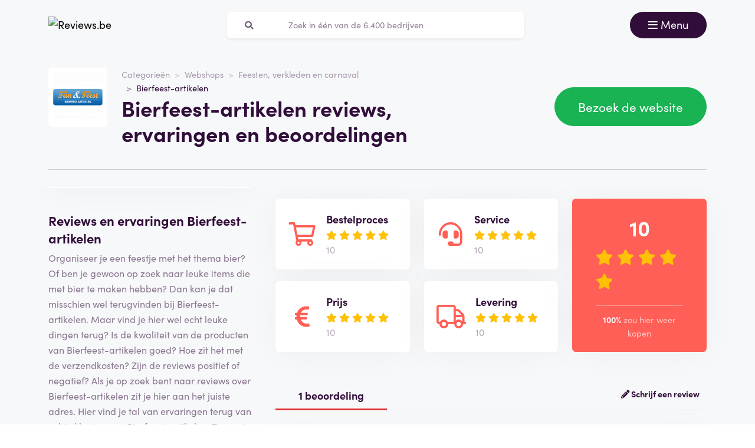

--- FILE ---
content_type: text/html; charset=UTF-8
request_url: https://reviews.be/bierfeest-artikelen-reviews
body_size: 10846
content:
<!doctype html>
<html lang="nl-BE">
<head>
<meta charset="utf-8">
<script>(function(w,d,s,l,i){w[l]=w[l]||[];w[l].push({'gtm.start':
new Date().getTime(),event:'gtm.js'});var f=d.getElementsByTagName(s)[0],
j=d.createElement(s),dl=l!='dataLayer'?'&l='+l:'';j.async=true;j.src=
'https://www.googletagmanager.com/gtm.js?id='+i+dl;f.parentNode.insertBefore(j,f);
})(window,document,'script','dataLayer','GTM-N38K67F');</script>
<meta name="viewport" content="width=device-width, initial-scale=1.0, maximum-scale=5">
<title>Bierfeest-artikelen reviews, ervaringen en beoordelingen januari 2026</title>

<meta name="description" content="Hoe beoordelen klanten Bierfeest-artikelen? Bekijk alle reviews en ervaringen ✅100% onafhankelijk ✅echte klanten ✅betrouwbaar. Bekijk ze hier »"/>

<meta property="og:image" content="https://reviews.be/img/og-image-reviews-be.jpg">
<meta property="og:title" content="Bierfeest-artikelen reviews, ervaringen en beoordelingen januari 2026">
<meta property="og:url" content="https://reviews.be/bierfeest-artikelen-reviews">
<meta property="og:type" content="website">
<meta property="og:locale" content="nl_BE">
<meta property="og:site_name" content="Reviews.be">
<meta property="og:description" content="Hoe beoordelen klanten Bierfeest-artikelen? Bekijk alle reviews en ervaringen ✅100% onafhankelijk ✅echte klanten ✅betrouwbaar. Bekijk ze hier »"/>

<!-- Twitter Meta Tags -->
<meta name="twitter:card" content="summary_large_image">
<meta property="twitter:domain" content="Reviews.be">
<meta property="twitter:url" content="https://reviews.be/bierfeest-artikelen-reviews">
<meta name="twitter:title" content="Bierfeest-artikelen reviews, ervaringen en beoordelingen januari 2026">

<meta name="twitter:description" content="Hoe beoordelen klanten Bierfeest-artikelen? Bekijk alle reviews en ervaringen ✅100% onafhankelijk ✅echte klanten ✅betrouwbaar. Bekijk ze hier »">
<meta name="twitter:image" content="https://reviews.be/img/og-image-reviews-be.jpg">
<link rel="dns-prefetch" href="https://use.typekit.net">
<link rel="dns-prefetch" href="https://wct-1.com">
<link rel="dns-prefetch" href="https://kit.fontawesome.com">
<link rel="dns-prefetch" href="https://ka-p.fontawesome.com">
<link rel="dns-prefetch" href="https://www.google-analytics.com">
<link rel="dns-prefetch" href="https://www.googletagmanager.com">
<link rel="preload" href="https://wct-1.com/wct.js" as="script">
<meta name="robots" content="index,follow"/>

<meta name='ir-site-verification-token' value='-1652266874'>

<link rel="canonical" href="https://reviews.be/bierfeest-artikelen-reviews">

<meta name="tradetracker-site-verification" content="5ca19fba72fd2bc611db03e7d2cf6b55c2c11c9f" />
<meta name="verification" content="3f2581db4ccb098f2d4803b10856dca9" />


<link rel="alternate" href="https://ervaringensite.nl/bierfeest-artikelen-reviews" hreflang="nl-nl"/>
<link rel="alternate" href="https://reviews.be/bierfeest-artikelen-reviews" hreflang="nl-be"/>
<link rel="alternate" href="https://ervaringensite.nl/bierfeest-artikelen-reviews" hreflang="x-default"/>

<meta name="search-route" content="https://reviews.be/zoeken">
<link rel="apple-touch-icon" sizes="57x57" href="/favicon/apple-icon-57x57.png">
<link rel="apple-touch-icon" sizes="60x60" href="/favicon/apple-icon-60x60.png">
<link rel="apple-touch-icon" sizes="72x72" href="/favicon/apple-icon-72x72.png">
<link rel="apple-touch-icon" sizes="76x76" href="/favicon/apple-icon-76x76.png">
<link rel="apple-touch-icon" sizes="114x114" href="/favicon/apple-icon-114x114.png">
<link rel="apple-touch-icon" sizes="120x120" href="/favicon/apple-icon-120x120.png">
<link rel="apple-touch-icon" sizes="144x144" href="/favicon/apple-icon-144x144.png">
<link rel="apple-touch-icon" sizes="152x152" href="/favicon/apple-icon-152x152.png">
<link rel="apple-touch-icon" sizes="180x180" href="/favicon/apple-icon-180x180.png">
<link rel="icon" type="image/png" sizes="192x192" href="/favicon/android-icon-192x192.png">
<link rel="icon" type="image/png" sizes="32x32" href="/favicon/favicon-32x32.png">
<link rel="icon" type="image/png" sizes="96x96" href="/favicon/favicon-96x96.png">
<link rel="icon" type="image/png" sizes="16x16" href="/favicon/favicon-16x16.png">
<link rel="manifest" href="/favicon/manifest.json">
<meta name="msapplication-TileColor" content="#ffffff">
<meta name="msapplication-TileImage" content="/favicon/ms-icon-144x144.png">
<meta name="theme-color" content="#ffffff">
<script type="application/ld+json">
{
"@context": "https://schema.org",
"@type": "WebSite",
"url": "https://reviews.be",
"potentialAction": {
"@type": "SearchAction",
"target": {
"@type": "EntryPoint",
"urlTemplate": "https://reviews.be/zoeken?q={search_term_string}"
},
"query-input": "required name=search_term_string"
}
}
</script>
<link href="https://reviews.be/css/app.css" rel="stylesheet">
</head>
<body class="header-gray ">
<noscript><iframe src="https://www.googletagmanager.com/ns.html?id=GTM-N38K67F" height="0" width="0" style="display:none;visibility:hidden"></iframe></noscript>
<nav id="navbar-main" class="navbar navbar-light">
<div class="container">
<div class="d-flex w-100 justify-content-between">
<a class="navbar-brand" href="https://reviews.be" title="Reviews">
<img src="/img/logo-reviews-be.svg" alt="Reviews.be" class="img-fluid" width="313px" height="40px">
</a>
<form method="GET" action="https://reviews.be/zoeken" id="nav-main-menu" class="d-none d-lg-block search-form">
<label class="input-group">
<div class="input-group-text"><i class="fa fa-search"></i></div>
<input class="form-control py-1" type="search" name="q" placeholder="Zoek in één van de 6.400 bedrijven" aria-label="Zoeken" value="" autocomplete="off">
</label>
</form>
<div class="btn-group">
<button class="navbar-toggler btn btn-primary" type="button" data-bs-toggle="collapse" data-bs-target="#navbar-full" aria-controls="navbar-full" aria-expanded="false" aria-label="Toggle navigation">
<i class="far fa-bars"></i>
<span class="d-none d-md-inline-block">Menu</span>
</button>
</div>
</div>
<div class="collapse navbar-collapse" id="navbar-full">
<div class="container py-1 vh-100">
<div class="row">
<a class="col p-1 mt-1 pe-2 border-0" href="https://reviews.be" title="Reviews">
<img loading="lazy" src="/img/logo-light-reviews-be.svg" alt="Reviews.be" class="img-fluid" width="313px" height="40px">
</a>
<div class="col-auto menu-close text-light align-self-center p-1" data-bs-target="#navbar-full" data-bs-toggle="collapse">
Sluiten <i class="fal fa-times"></i>
</div>
</div>
<form id="nav-form-menu" class="search-form my-2" method="GET" action="https://reviews.be/zoeken">
<label class="input-group">
<button class="input-group-text bg-body-color px-2 px-md-3" type="submit"><i class="fa fa-search"></i></button>
<input class="form-control py-2 px-1 px-md-2 bg-body-color text-light-purple" type="search" name="q" placeholder="Zoek in één van de 6.400 bedrijven" aria-label="Zoeken" autocomplete="off">
</label>
</form>
<ul class="navbar-nav">
<li class="nav-item active">
<a class="nav-link" href="https://reviews.be">Home</a>
</li>
<li class="nav-item">
<a class="nav-link" href="https://reviews.be/categorieen">Categorieën</a>
</li>
<li class="nav-item">
<a class="nav-link" href="https://reviews.be/over-ons">Over ons</a>
</li>
<li class="nav-item">
<a class="nav-link" href="https://reviews.be/kennisbank">Kennisbank</a>
</li>
<li class="nav-item">
<a class="nav-link" href="https://reviews.be/blog">Blog</a>
</li>
</ul>
</div>
</div>
</div>
</nav>
<main>

<script type="application/ld+json">{"@context":"http:\/\/schema.org","@type":"LocalBusiness","@id":"https:\/\/reviews.be\/bierfeest-artikelen-reviews","name":"Bierfeest-artikelen","image":"https:\/\/ervaringensite.nl\/img\/companies\/icons\/bierfeest-artikelen.png","aggregateRating":{"@type":"AggregateRating","worstRating":"1","bestRating":"10","ratingValue":"10.0","reviewCount":"0"},"review":[{"@type":"Review","itemReviewed":{"@context":"http:\/\/schema.org","@type":"LocalBusiness","image":"https:\/\/ervaringensite.nl\/img\/companies\/icons\/bierfeest-artikelen.png","name":"Bierfeest-artikelen"},"author":{"@type":"Person","name":"Yassine S."},"datePublished":"2021-05-21T20:50:39+02:00","headline":"Fijne webshop","reviewBody":"Ik heb hier alle spullen die ik nodig had gemakkelijk kunnen bestellen en het betaal process ging ook erg gemakkelijk. De producten werden snel geleverd en alles was snel binnen!","reviewRating":{"@type":"Rating","bestRating":"10","worstRating":"1","ratingValue":10},"publisher":{"@type":"Organization","name":"Reviews.be","sameAs":"https:\/\/ervaringensite.nl\/"},"inLanguage":"NL"}]}</script>
<div class="header header-company">
<div class="container">
<div class="row">
<div class="col-12 col-lg-7 d-flex align-items-center">
<div class="row">
<div class="col-auto">
<img loading="lazy" src="https://ervaringensite.nl/img/companies/icons/bierfeest-artikelen.png"
alt="Bierfeest-artikelen logo"
class="img-company-thumb float-start" width="100px" height="100px">
</div>
<div class="col">
<nav aria-label="breadcrumb">
<ol class="breadcrumb">
<li class="breadcrumb-item"><a href="https://reviews.be/categorieen">Categorieën</a></li>
<li class="breadcrumb-item"><a href="https://reviews.be/webshops">Webshops</a></li>
<li class="breadcrumb-item"><a href="https://reviews.be/feesten-verkleden-en-carnaval">Feesten, verkleden en carnaval</a></li>
<li class="breadcrumb-item active" aria-current="page"><span>Bierfeest-artikelen</span></li>
</ol>
</nav>
<script type="application/ld+json">
{
"@context": "http://schema.org",
"@type": "BreadcrumbList",
"itemListElement":
[
{
"@type": "ListItem",
"position": 1,
"item": "https://reviews.be/categorieen",
"name": "Categorieën"
}, {
"@type": "ListItem",
"position": 2,
"item": "https://reviews.be/webshops",
"name": "Webshops"
}, {
"@type": "ListItem",
"position": 3,
"item": "https://reviews.be/feesten-verkleden-en-carnaval",
"name": "Feesten, verkleden en carnaval"
}, {
"@type": "ListItem",
"position": 4,
"item": "https://reviews.be/bierfeest-artikelen-reviews",
"name": "Bierfeest-artikelen"
} 
]
}
</script>
<h1 class="company-heading mt-1 mt-md-0 mb-2 mb-md-0">Bierfeest-artikelen reviews, ervaringen en beoordelingen</h1>
</div>
</div>
</div>
<div class="col-12 col-lg-5 align-self-center text-md-end">
<span data-route="aHR0cHM6Ly9yZXZpZXdzLmJlL29tbGVpZGVuLzY4OQ==" class="btn btn-lg btn-success btn-visit-website">Bezoek de website
</span>
</div>
</div>
<div class="col-12 mt-3 d-none d-md-block">
<div class="company-divider"></div>
</div>
</div>
</div>
<div class="header d-block d-md-none header-company-scrolled">
<div class="container">
<div class="row">
<div class="h3 px-1 pb-1" style="font-size: 20px; line-height: 22px;">Bierfeest-artikelen reviews, ervaringen en beoordelingen</div>
<div class="col-12 col-lg-5 my-auto px-1 text-center text-md-end">
<a href="#toevoegen" class="btn btn-outline-primary d-inline-block d-md-none">Beoordeel</a>
<span data-route="aHR0cHM6Ly9yZXZpZXdzLmJlL29tbGVpZGVuLzY4OQ==" class="btn btn-success btn-visit-website">Bezoek de website</span>
<a href="#toevoegen" class="btn btn-outline-primary d-none d-md-inline-block">Schrijf een beoordeling</a>
<button id="menu-scrolled" class="navbar-toggler nav-link-login d-none d-md-inline-block" type="button"
data-bs-toggle="collapse" data-bs-target="#navbar-full" aria-controls="navbar-full"
aria-expanded="false" aria-label="Toggle navigation">
<i class="fa fa-bars"></i> Menu
</button>
</div>
</div>
</div>
</div>
<div class="bg-gray">
<span id="companyId" class="d-none">689</span>
<section class="container mt-0 mt-md-2 mb-3">
<div class="row g-1 g-md-3">
<div class="col-12 col-lg-5 col-xl-4">
<div class="position-sticky fixed-top d-none d-md-block bg-white p-2 mb-3 sticky-scroller">
<div class="row pb-2 d-flex align-items-center">
<div class="col-md-4">
<img loading="lazy" src="https://ervaringensite.nl/img/companies/icons/bierfeest-artikelen.png" alt="Bierfeest-artikelen logo"
class="img-company-thumb" width="110px" height="110px">
</div>
<div class="col-md-8">
<div class="cat-wrapper pb-1">
<div class="comp-cat">Website</div>
<b class="comp-website-detail">
<span class="btn-visit-website text-primary"
data-route="aHR0cHM6Ly9yZXZpZXdzLmJlL29tbGVpZGVuLzY4OQ==">bierfeest-artikelen.nl
</span>
</b>
</div>
<div class="cat-wrapper">
<div class="comp-cat">Categorie</div>
<a href="https://reviews.be/webshops" class="comp-cat-detail text-primary"><b>Webshops</b></a>
</div>
</div>
</div>
<div class="row g-1">
<div class="col-md-6">
<span data-route="aHR0cHM6Ly9yZXZpZXdzLmJlL29tbGVpZGVuLzY4OQ=="
class="w-100 p-1 btn btn-success btn-sm btn-visit-website">Bezoek de website</span>
</div>
<div class="col">
<a href="#toevoegen"
class="w-100 btn btn-sm btn-outline-primary p-1 d-none d-md-inline-block">Schrijf een beoordeling</a>
</div>
</div>
</div>
<div class="d-none d-md-block">
<div class="card-company-description">
<div class="card-body p-0" id="company-description-desktop">
<h2>Reviews en ervaringen Bierfeest-artikelen</h2>
<p>Organiseer je een feestje met het thema bier? Of ben je gewoon op zoek naar leuke items die met bier te maken hebben? Dan kan je dat misschien wel terugvinden bij Bierfeest-artikelen. Maar vind je hier wel echt leuke dingen terug? Is de kwaliteit van de producten van Bierfeest-artikelen goed? Hoe zit het met de verzendkosten? Zijn de reviews positief of negatief? Als je op zoek bent naar reviews over Bierfeest-artikelen zit je hier aan het juiste adres. Hier vind je tal van ervaringen terug van echte klanten van Bierfeest-artikelen. Zo weet jij exact wat deze <a href="https://www.kbc.be/ondernemen/nl/product/online-ondernemen/webshop-starten.html" target="_blank">webshop</a> voor jou kan betekenen.</p>
<h2>Over Bierfeest-artikelen</h2>
<p>Bierfeest-artikelen is een webshop waar je terecht kunt voor een groot assortiment aan biergerelateerde artikelen. De website zelf is een onderdeel van het bekende shoppingconcern Shoppartners. Shoppartners is een onderneming die al sinds 1999 actief is in de online verkoop en zich heeft gespecialiseerd in feestartikelen en aanverwanten. Vandaag de dag heeft het <a href="https://www.belgium.be/nl/justitie/Organisatie" target="_blank">bedrijf</a> meer dan honderd webshops in portefeuille en verkopen ze meer dan 50 000 producten. Bekende websites als Fun & Feest, Bellatio, Knuffelmax en ga zo maar door zijn stuk voor stuk zusterwebsites van Bierfeest-artikelen. Vind je dan ook een bepaald product niet terug in het aanbod van Bierfeest-artikelen? Dan kan je altijd even de klantenservice contacteren. Wie weet is er wel iets mogelijk voor jouw aanvraag. Dankzij het grote netwerk van Shoppartners kan Bierfeest-artikelen bovendien elk artikel op voorraad razendsnel leveren!</p>
<h2>Waarom kiezen voor Bierfeest-artikelen?</h2> 
<p>Bij Bierfeest-artikelen vind je dus in de eerste plaats een enorm assortiment aan producten in het thema bier en aanverwanten. De webshop is dan ook onderverdeeld in onder andere de volgende categorieën: bierfeest kleding, accessoires, dames, heren, kinderen, oktoberfest, bierpullen, decoraties, wegwerp servies en ga zo maar door. Ben je naar een speficiek product op zoek? Dan kan je altijd de zoekbalk op de website gebruiken en een trefwoord naar keuze invullen. Heb je een keuze kunnen maken? Dan ontvang je bij bestellingen voor 15 uur jouw aankoop reeds de volgende dag. In Nederland betaal je 4,99 euro verzendkosten en in België 5,99 euro verzendkosten. Bij Bierfeest-artikelen geniet je van gratis verzending vanaf 199 euro. Ook handig om te weten is dat twijfel bij Bierfeest-artikelen gerust mag. Je hebt tot dertig dagen de tijd na ontvangst van jouw pakketje om het retour te sturen. En dat zonder opgave van reden!</p>
<h2>Is Bierfeest-artikelen betrouwbaar?</h2>
<p>Betrouwbaarheid is bij online shopping een zeer belangrijk goed. En bij Bierfeest-artikelen kan je absoluut vertrouwen in de webwinkel hebben. Bierfeest-artikelen is immers zoals gezegd een onderdeel van het internationale concern Shoppartners. Dat betekent ook dat de website een geschiedenis van meer dan twintig jaar aan betrouwbare service en een goede reputatie met zich meedraagt. Daarenboven beschikt Bierfeest-artikelen over een eigen klantenservice als je zit met vragen of met problemen. Op de website vind je tevens alle nodige contact- en bedrijfsgegevens terug en kan je veilig betalen in jouw eigen vertrouwde bankomgeving. De verbinding met de website zelf is beveiligd op basis van het <a href="https://www.dnsbelgium.be/nl/nieuws/https-veiliger-surfen" target="_blank">SSL</a>-protocol en Bierfeest-artikelen is ten slotte ook aangesloten bij het online keurmerk Thuiswinkel Waarborg.</p>
<h2>Klantenservice en klachten</h2>
<p>Heb je een vraag over een bepaald product of over een bepaalde werkwijze? Dan is de eerste stap altijd om even de sectie veelgestelde vragen van Bierfeest-artikelen door te nemen. Vind je hier niet terug waar je naar op zoek bent? Dan kan je bij vragen en/of problemen terecht bij de klantenservice. Je kunt de klantenservice contacteren per mail en ook telefonisch tijdens de kantooruren. De klantenservice van Bierfeest-artikelen reageert in de regel binnen de werkdag op vragen. Is er iets mis gelopen en heb je een klacht voor Bierfeest-artikelen? Dan kan je deze per mail opsturen of contact opnemen met de dienst bemiddeling van Thuiswinkel Waarborg. Bij klachten ontvang je altijd een ontvangstbevestiging van Bierfeest-artikelen en binnen de veertien dagen een inhoudelijk antwoord.</p>
<h2>Wil jij ook beoordelen?</h2>
<p>Ben jij een vaste klant bij Bierfeest-artikelen? Of heb je er ooit eens iets gekocht en was dat geen succes? Hoe dan ook zijn wij op zoek naar jouw ervaring met en jouw verhaal over Bierfeest-artikelen. Hoe zou jij de kwaliteit van hun producten beoordelen? Heb je enig contact gehad met de klantenservice en was dat een goede ervaring? Zou je opnieuw kopen bij Bierfeest-artikelen of net niet? Schrijf op deze pagina jouw review over Bierfeest-artikelen en help toekomstige bezoekers de juiste keuze maken.</p>


<span data-route="aHR0cHM6Ly9yZXZpZXdzLmJlL29tbGVpZGVuLzY4OQ==" class="btn-visit-website" style="cursor: pointer;">
<img src="/img/companies/screenshots/689.jpg"
alt="Reviews over Bierfeest-artikelen" class="img-fluid rounded shadow-lg border"
title="Bezoek de website" data-bs-toggle="tooltip"
loading="lazy">
</span>
</div>
</div>


<span class="h4 mt-3">Gerelateerde bedrijven</span>
<a href="https://reviews.be/expo-xl-reviews" class="card card-company-small company-thumbs mb-2">
<div class="card-body p-1">
<div class="row g-0 align-items-center">
<div class="col-auto">
<img loading="lazy" src="https://ervaringensite.nl/img/companies/icons/expoxl.png" alt="Expo XL logo" class="img-company-thumb me-2" width="100px" height="100px">
</div>
<div class="col">
Expo XL
<div class="text-muted">
<i class="fal fa-comment-alt"></i>
2 beoordelingen
</div>
<div>
<div class="stars">
<span class="stars-block">
<i class="fa fa-star star-active "></i>
<i class="fa fa-star star-active "></i>
<i class="fa fa-star star-active "></i>
<i class="fa fa-star star-active "></i>
<i class="fa fa-star "></i>
</span>
<span class="stars-score">
8,5
</span>
</div>
</div>
</div>
</div>
</div>
</a>
<a href="https://reviews.be/bellatio-reviews" class="card card-company-small company-thumbs mb-2">
<div class="card-body p-1">
<div class="row g-0 align-items-center">
<div class="col-auto">
<img loading="lazy" src="https://reviews.be/img/companies/icons/bellatio.png" alt="Bellatio logo" class="img-company-thumb me-2" width="100px" height="100px">
</div>
<div class="col">
Bellatio
<div class="text-muted">
<i class="fal fa-comment-alt"></i>
1 beoordeling
</div>
<div>
<div class="stars">
<span class="stars-block">
<i class="fa fa-star star-active "></i>
<i class="fa fa-star star-active "></i>
<i class="fa fa-star star-active "></i>
<i class="fa fa-star star-active "></i>
<i class="fa fa-star "></i>
</span>
<span class="stars-score">
8
</span>
</div>
</div>
</div>
</div>
</div>
</a>
<a href="https://reviews.be/fun-en-feest-nl-reviews" class="card card-company-small company-thumbs mb-2">
<div class="card-body p-1">
<div class="row g-0 align-items-center">
<div class="col-auto">
<img loading="lazy" src="https://reviews.be/img/companies/icons/fun-en-feest.png" alt="Fun-en-feest.nl logo" class="img-company-thumb me-2" width="100px" height="100px">
</div>
<div class="col">
Fun-en-feest.nl
<div class="text-muted">
<i class="fal fa-comment-alt"></i>
1 beoordeling
</div>
<div>
<div class="stars">
<span class="stars-block">
<i class="fa fa-star star-active "></i>
<i class="fa fa-star star-active "></i>
<i class="fa fa-star star-active "></i>
<i class="fa fa-star star-active "></i>
<i class="fa fa-star "></i>
</span>
<span class="stars-score">
8,5
</span>
</div>
</div>
</div>
</div>
</div>
</a>

<div class="text-center mb-3">
<a href="https://reviews.be/webshops" class="btn btn-secondary">Bekijk alles uit deze categorie</a>
</div>

<span class="h4 mt-3">Gerelateerde blogartikelen</span>
<div class="card-body bg-white rounded mb-2">
<a class="blog-large" href="https://reviews.be/blog/uitgebreide-beoordelingen--gebruikers-helpen-bij-het-maken-van-geinformeerde-keuzes">
<img loading="lazy" src="https://reviews.be/storage/img/blogs/blog-481.jpg?v=1729859394" alt="Uitgebreide beoordelingen: Gebruikers helpen bij het maken van geïnformeerde keuzes" class="me-0 me-md-1 rounded w-100" style="object-fit: cover; height: 150px;">

<span class="fw-bold mt-1 h3">Uitgebreide beoordelingen: Gebruikers helpen bij het maken van geïnformeerde keuzes</span>
<span class="text-secondary fw-bold">Lees meer <i class="fa fa-arrow-right"></i></span>
</a>
</div>
<div class="card-body bg-white rounded mb-2">
<a class="blog-large" href="https://reviews.be/blog/het-verschil-tussen-een-mobiele-airco-en-een-split-airco">
<img loading="lazy" src="https://reviews.be/storage/img/blogs/blog-452.jpg?v=1718618389" alt="Het verschil tussen een mobiele airco en een split airco" class="me-0 me-md-1 rounded w-100" style="object-fit: cover; height: 150px;">

<span class="fw-bold mt-1 h3">Het verschil tussen een mobiele airco en een split airco</span>
<span class="text-secondary fw-bold">Lees meer <i class="fa fa-arrow-right"></i></span>
</a>
</div>
<div class="card-body bg-white rounded mb-2">
<a class="blog-large" href="https://reviews.be/blog/handige-tips-voor-je-date-op-valentijnsdag">
<img loading="lazy" src="https://reviews.be/storage/img/blogs/blog-390.jpg?v=1708505327" alt="Handige tips voor je date op Valentijnsdag" class="me-0 me-md-1 rounded w-100" style="object-fit: cover; height: 150px;">

<span class="fw-bold mt-1 h3">Handige tips voor je date op Valentijnsdag</span>
<span class="text-secondary fw-bold">Lees meer <i class="fa fa-arrow-right"></i></span>
</a>
</div>
</div>
</div>
<div class="col-12 col-lg-7 col-xl-8">
<div class="row">
<div class="col-md-4 order-1 mt-1 mt-md-0 col-12">
<form
class="card-body bg-white rounded star-subratings p-md-2 p-1 mb-1 mb-md-2 company-rating-shadow"
action="" method="GET">
<button class="btn d-flex align-items-center remove-btn-border p-0" name="option"
value="rating_order">
<div class="review-icon float-start"><i class="far fa-shopping-cart"></i></div>
<div class="text-start">
<div class="review-icon-title">Bestelproces</div>
<div class="stars">
<span class="stars-block">
<i class="fa fa-star star-active "></i>
<i class="fa fa-star star-active "></i>
<i class="fa fa-star star-active "></i>
<i class="fa fa-star star-active "></i>
<i class="fa fa-star star-active "></i>
</span>
<span class="stars-score">
10
</span>
</div>
</div>
</button>
</form>
<form class="card-body bg-white rounded star-subratings p-md-2 p-1 company-rating-shadow"
action="" method="GET">
<button class="btn d-flex align-items-center remove-btn-border p-0" name="option"
value="rating_price">
<div class="review-icon float-start"><i class="fas fa-euro-sign"></i></div>
<div class="text-start">
<div class="review-icon-title">Prijs</div>
<div class="stars">
<span class="stars-block">
<i class="fa fa-star star-active "></i>
<i class="fa fa-star star-active "></i>
<i class="fa fa-star star-active "></i>
<i class="fa fa-star star-active "></i>
<i class="fa fa-star star-active "></i>
</span>
<span class="stars-score">
10
</span>
</div>
</div>
</button>
</form>
</div>
<div class="col-md-4 order-2 mt-1 mt-md-0">
<form
class="card-body bg-white rounded star-subratings p-md-2 p-1 mb-1 mb-md-2 company-rating-shadow"
action="" method="GET">
<button class="btn d-flex align-items-center remove-btn-border p-0" name="option"
value="rating_service">
<div class="review-icon float-start"><i class="fas fa-headset"></i></div>
<div class="text-start">
<div class="review-icon-title">Service</div>
<div class="stars">
<span class="stars-block">
<i class="fa fa-star star-active "></i>
<i class="fa fa-star star-active "></i>
<i class="fa fa-star star-active "></i>
<i class="fa fa-star star-active "></i>
<i class="fa fa-star star-active "></i>
</span>
<span class="stars-score">
10
</span>
</div>
</div>
</button>
</form>
<form class="card-body bg-white rounded star-subratings p-md-2 p-1 company-rating-shadow"
action="" method="GET">
<button class="btn d-flex align-items-center remove-btn-border p-0" name="option"
value="rating_delivery">
<div class="review-icon float-start"><i class="far fa-truck"></i></div>
<div class="text-start">
<div class="review-icon-title">Levering</div>
<div class="stars">
<span class="stars-block">
<i class="fa fa-star star-active "></i>
<i class="fa fa-star star-active "></i>
<i class="fa fa-star star-active "></i>
<i class="fa fa-star star-active "></i>
<i class="fa fa-star star-active "></i>
</span>
<span class="stars-score">
10
</span>
</div>
</div>
</button>
</form>
</div>
<div class="col-md-4 order-0 order-md-3 mt-2 mt-md-0">
<div class="company-score card-header bg-secondary text-light rounded p-1 p-md-2 px-md-3 company-rating-shadow"
style="z-index: 0">
<div class="stars">
<span class="stars-block">
<i class="fa fa-star star-active "></i>
<i class="fa fa-star star-active "></i>
<i class="fa fa-star star-active "></i>
<i class="fa fa-star star-active "></i>
<i class="fa fa-star star-active "></i>
</span>
<span class="stars-score">
10
</span>
</div>
<div class="total-buyagain-percentage text-center mt-2 mt-md-0">
<span
class="percentage">100%</span> <span>zou hier weer kopen</span>
</div>
</div>
</div>
</div>
<div class="row pt-3 pt-md-4 pb-2 justify-content-between">
<div class="col-md-3 col-6 text-primary text-center border-bottom-red">
1 beoordeling
</div>
<div class="col-md-9 col-6 text-end border-bottom-gray">
<a href="#toevoegen" class="fw-bold"><i class="fas fa-pencil-alt"></i>
Schrijf een review
</a>
</div>
</div>

<div id="review-7949"
class="card card-review mt-2 ">
<div class="card-body">
<div class="row">
<div class="col-md">
<div class="h3">
<span class="review-name">Fijne webshop</span>
<span class="text-success h5">
<i class="fa fa-check-circle" data-bs-toggle="tooltip" data-bs-placement="top"
title="Beoordeling is geverifieerd"></i>
</span>
</div>
</div>
<div class="col-md-auto text-end">
<button class="btn btn-link p-0 btn-report-review d-none d-md-inline-block"
data-action="https://reviews.be/7949-reviews">Rapporteren</button>
</div>
</div>
<p class="review-description">
Ik heb hier alle spullen die ik nodig had gemakkelijk kunnen bestellen en het betaal process ging ook erg gemakkelijk. De producten werden snel geleverd en alles was snel binnen!
</p>
<button type="button" class="btn btn-link p-0 btn-read-more d-none d-block mb-2">
Lees de complete review
</button>
<div class="row">
<div class="post-review-date d-block d-md-inline-block col">
<span
style="float:left;">Geplaatst op: 21-05-2021</span>
</div>
<div class="post-review-date d-block d-md-inline-block col text-left"
style=" visibility:hidden; ">
<span>Laatst bewerkt op: 08-06-2022</span>
</div>
<div class="post-review-name d-block d-md-inline-block col">
<span style="float:right;">Geschreven door: Yassine S.</span>
</div>
</div>
<hr>
<div class="row justify-content-between align-items-center review-score">
<div class="col-auto">
<div class="stars">
<div class="stars-box" style="background-size: auto 100%;">
<div class="stars-fill" style="width: 100%; background-size: auto 100%;"></div>
</div>
<span class="stars-score text-gray">
10 / 10
</span>
</div>
</div>
<div class="col-auto mt-1 mt-md-0">
<span class="review-order-score pe-2" data-bs-toggle="tooltip" data-bs-placement="top"
title="Bestelproces">
<i class="far fa-shopping-cart text-secondary" aria-hidden="true"></i>
5/5
</span>
<span class="review-service-score pe-2" data-bs-toggle="tooltip" data-bs-placement="top"
title="Service">
<i class="fas fa-headset text-secondary" aria-hidden="true"></i>
5/5
</span>
<span class="review-price-score pe-2" data-bs-toggle="tooltip" data-bs-placement="top"
title="Prijs">
<i class="fas fa-euro-sign text-secondary" aria-hidden="true"></i>
5/5
</span>
<span class="review-delivery-score pe-2" data-bs-toggle="tooltip" data-bs-placement="top"
title="Levering">
<i class="far fa-truck text-secondary" aria-hidden="true"></i>
5/5
</span>
</div>
<div class="col-auto mt-1 mt-md-0 review-buyagain">
<span>Nogmaals kopen?</span>
<span class="buyagain-yes px-1 py-0 my-0">
Ja
</span>
</div>
</div>
</div>
</div>
<div class="modal fade" id="report-review-popup" tabindex="-1" aria-hidden="true">
<div class="modal-dialog">
<div class="modal-content">
<div class="modal-header d-flex justify-content-center py-2">
<div class="h5 m-0">Waarom wilt u de review &quot;<span class="report-review-name"></span>&quot; rapporteren?</div>
<button type="button" class="btn-close p-0" data-bs-dismiss="modal" aria-label="Close"></button>
</div>
<div class="modal-body">
<div class="list-group">
<div class="row">
<div class="col-12">
<div class="list-group" id="list-tab" role="tablist">
<form action="" method="POST" class="report-review-form card-body px-3">
<input type="hidden" name="_token" value="PjQZY4hT5cU3UkXxBfH85gRwLYt0B0fv0m1dPRe7" autocomplete="off"> <input type="hidden" name="_method" value="put"> <button class="list-group-item list-group-item-action w-100 text-center"
role="button" id="list-home-list" name="reported"
value="inappropriate language">Ongepast taalgebruik</button>
<button class="list-group-item list-group-item-action w-100 text-center"
role="button" id="list-profile-list" name="reported"
value="spam">Spam</button>
<button class="list-group-item list-group-item-action text-center" role="button"
type="button" data-bs-toggle="modal" data-bs-dismiss="modal"
data-bs-target="#report-review-other-popup">Anders?
<i class="fas fa-arrow-right"></i></button>
</form>
</div>
</div>
</div>
</div>
</div>
</div>
</div>
</div>
<div class="modal fade overflow-hidden" id="report-review-other-popup" tabindex="-1" aria-hidden="true">
<div class="modal-dialog">
<div class="modal-content">
<div class="modal-header d-flex justify-content-center py-2">
<div class="h5 m-0">Waarom wilt u de review &quot;<span class="report-review-name"></span>&quot; rapporteren?</div>
<button type="button" class="btn-close p-0" data-bs-dismiss="modal" aria-label="Close"></button>
</div>
<div class="modal-body">
<form action="" method="POST" class="report-review-form card-body px-3">
<input type="hidden" name="_token" value="PjQZY4hT5cU3UkXxBfH85gRwLYt0B0fv0m1dPRe7" autocomplete="off"> <input type="hidden" name="_method" value="put"> <textarea class="form-control" name="reported" rows="5" placeholder="Vul hier in waarom je deze review wil rapporteren."></textarea>
<div class="text-end">
<button class="btn btn-secondary mt-1">Rapporteer</button>
</div>
</form>
</div>
</div>
</div>
</div>

<div class="d-flex justify-content-center pt-2">
</div>

<hr>
<div id="toevoegen" class="mb-3 mt-0 mt-md-3 add-review add-review-hashtag">
<div class="col-12 col-lg-12">
<span class="h3 card-title fw-bold">Schrijf een review over Bierfeest-artikelen</span>
<hr>
</div>
<form action="https://reviews.be/bierfeest-artikelen/toevoegen" method="POST"
onsubmit="disableForm(this)" id="reviewForm">
<input type="hidden" name="_method" value="post"> <div id="my_name_8Yc22UGcTLoqXYN0_wrap" style="display: none" aria-hidden="true">
<input id="my_name_8Yc22UGcTLoqXYN0"
name="my_name_8Yc22UGcTLoqXYN0"
type="text"
value=""
autocomplete="nope"
tabindex="-1">
<input name="valid_from"
type="text"
value="[base64]"
autocomplete="off"
tabindex="-1">
</div>
<div class="row g-3">
<div class="col-md-6">
<div class="row">
<div class="col-md-6">
<div class="my-1">
Bestelproces *<br>
<div class="stars-select h5" data-submit="0">
<input type="text" style="position:absolute;opacity:0;width:0;height:0;" name="rating_order" value="" required min="1" max="5">
<i class="fa fa-star "></i>
<i class="fa fa-star "></i>
<i class="fa fa-star "></i>
<i class="fa fa-star "></i>
<i class="fa fa-star "></i>
<span class="stars-select-amount">0</span>
</div>
/ 10
</div>
<div class="my-1">
Service *<br>
<div class="stars-select h5" data-submit="0">
<input type="text" style="position:absolute;opacity:0;width:0;height:0;" name="rating_service" value="" required min="1" max="5">
<i class="fa fa-star "></i>
<i class="fa fa-star "></i>
<i class="fa fa-star "></i>
<i class="fa fa-star "></i>
<i class="fa fa-star "></i>
<span class="stars-select-amount">0</span>
</div>
/ 10
</div>
</div>
<div class="col-md-6">
<div class="my-1">
Prijs *<br>
<div class="stars-select h5" data-submit="0">
<input type="text" style="position:absolute;opacity:0;width:0;height:0;" name="rating_price" value="" required min="1" max="5">
<i class="fa fa-star "></i>
<i class="fa fa-star "></i>
<i class="fa fa-star "></i>
<i class="fa fa-star "></i>
<i class="fa fa-star "></i>
<span class="stars-select-amount">0</span>
</div>
/ 10
</div>
<div class="my-1">
Levering *<br>
<div class="stars-select h5" data-submit="0">
<input type="text" style="position:absolute;opacity:0;width:0;height:0;" name="rating_delivery" value="" required min="1" max="5">
<i class="fa fa-star "></i>
<i class="fa fa-star "></i>
<i class="fa fa-star "></i>
<i class="fa fa-star "></i>
<i class="fa fa-star "></i>
<span class="stars-select-amount">0</span>
</div>
/ 10
</div>
</div>
</div>
<div class="my-2">
<label for="email">Uw e-mailadres (niet zichtbaar op de website)*</label>
<input type="email" id="email" name="email" class="form-control mt-1 " maxlength="255" required>
</div>
<div class="my-2">
<label for="firstname">Anoniem *</label>
<br>
<div class="form-check form-check-inline">
<input class="form-check-input" type="radio" name="anonymous" id="anonymous_yes"
data-anonymous="1" value="Anoniem">
<label class="form-check-label" for="anonymous_yes">
Ja
</label>
</div>
<div class="form-check form-check-inline">
<input class="form-check-input" type="radio" name="anonymous" id="anonymous_no"
data-anonymous="0" value="" checked>
<label class="form-check-label" for="anonymous_no">
Nee
</label>
</div>
<div class="my-2">
<label for="firstname">Uw voornaam *</label>
<input type="text" id="firstname" name="firstname" class="form-control mt-1 " maxlength="255" required>
</div>
<div class="mb-0 my-md-2">
<label for="lastname">Uw achternaam (niet zichtbaar op de website)</label>
<input type="text" id="lastname" name="lastname" class="form-control mt-1 " maxlength="191">
</div>
</div>
</div>
<div class="col-md-6 mt-0 mt-md-3">
<div class="my-2">
<label for="buy_again">Zou u hier nogmaals kopen? *</label>
<br>
<div class="form-check form-check-inline">
<input class="form-check-input" type="radio" name="buy_again" id="buy_again_yes"
value="yes" checked>
<label class="form-check-label" for="buy_again_yes">Ja</label>
</div>
<div class="form-check form-check-inline">
<input class="form-check-input" type="radio" name="buy_again" id="buy_again_no"
value="no">
<label class="form-check-label" for="buy_again_no">Nee</label>
</div>
<div class="my-2">
<label for="title">Uw ervaring in één zin *</label>
<input type="text" id="title" name="title" class="form-control mt-1 " maxlength="255" required>
</div>
<div class="my-2">
<label for="description">Uw volledige ervaring *</label>
<textarea id="description" name="description" class="form-control p-1 mt-1 "
rows="10"
placeholder="Beschrijf hier uw ervaring met Bierfeest-artikelen. Leg uitgebreid uit wat uw ervaring is met dit bedrijf, op een duidelijke en eerlijke manier. Benoem zowel positieve als verbeterpunten. Let tijdens het schrijven op uw taalgebruik."
required></textarea>
</div>
</div>
</div>
</div>
<div class="alert alert-warning d-none p-2" id="buy-again-alert"
data-text1="Je beoordeling is vrij hoog! Weet je zeker dat je hier niet nogmaals wilt kopen?"
data-text2="Je beoordeling is vrij laag! Weet je zeker dat je hier nogmaals wilt kopen?">
</div>
<div class="text-end">
<button class="btn btn-secondary" id="submit">Review plaatsen</button>
</div>
</form>
</div>
</div>
</div>
</section>
</div>
<div class="d-md-none d-block container">

<span class="h4 mt-3">Gerelateerde bedrijven</span>
<a href="https://reviews.be/expo-xl-reviews" class="card card-company-small company-thumbs mb-2">
<div class="card-body p-1">
<div class="row g-0 align-items-center">
<div class="col-auto">
<img loading="lazy" src="https://ervaringensite.nl/img/companies/icons/expoxl.png" alt="Expo XL logo" class="img-company-thumb me-2" width="100px" height="100px">
</div>
<div class="col">
Expo XL
<div class="text-muted">
<i class="fal fa-comment-alt"></i>
2 beoordelingen
</div>
<div>
<div class="stars">
<span class="stars-block">
<i class="fa fa-star star-active "></i>
<i class="fa fa-star star-active "></i>
<i class="fa fa-star star-active "></i>
<i class="fa fa-star star-active "></i>
<i class="fa fa-star "></i>
</span>
<span class="stars-score">
8,5
</span>
</div>
</div>
</div>
</div>
</div>
</a>
<a href="https://reviews.be/bellatio-reviews" class="card card-company-small company-thumbs mb-2">
<div class="card-body p-1">
<div class="row g-0 align-items-center">
<div class="col-auto">
<img loading="lazy" src="https://reviews.be/img/companies/icons/bellatio.png" alt="Bellatio logo" class="img-company-thumb me-2" width="100px" height="100px">
</div>
<div class="col">
Bellatio
<div class="text-muted">
<i class="fal fa-comment-alt"></i>
1 beoordeling
</div>
<div>
<div class="stars">
<span class="stars-block">
<i class="fa fa-star star-active "></i>
<i class="fa fa-star star-active "></i>
<i class="fa fa-star star-active "></i>
<i class="fa fa-star star-active "></i>
<i class="fa fa-star "></i>
</span>
<span class="stars-score">
8
</span>
</div>
</div>
</div>
</div>
</div>
</a>
<a href="https://reviews.be/fun-en-feest-nl-reviews" class="card card-company-small company-thumbs mb-2">
<div class="card-body p-1">
<div class="row g-0 align-items-center">
<div class="col-auto">
<img loading="lazy" src="https://reviews.be/img/companies/icons/fun-en-feest.png" alt="Fun-en-feest.nl logo" class="img-company-thumb me-2" width="100px" height="100px">
</div>
<div class="col">
Fun-en-feest.nl
<div class="text-muted">
<i class="fal fa-comment-alt"></i>
1 beoordeling
</div>
<div>
<div class="stars">
<span class="stars-block">
<i class="fa fa-star star-active "></i>
<i class="fa fa-star star-active "></i>
<i class="fa fa-star star-active "></i>
<i class="fa fa-star star-active "></i>
<i class="fa fa-star "></i>
</span>
<span class="stars-score">
8,5
</span>
</div>
</div>
</div>
</div>
</div>
</a>

<div class="text-center mb-3">
<a href="https://reviews.be/webshops" class="btn btn-secondary">Bekijk alles uit deze categorie</a>
</div>

<span class="h4 mt-3">Gerelateerde blogartikelen</span>
<div class="card-body bg-white rounded mb-2">
<a class="blog-large" href="https://reviews.be/blog/uitgebreide-beoordelingen--gebruikers-helpen-bij-het-maken-van-geinformeerde-keuzes">
<img loading="lazy" src="https://reviews.be/storage/img/blogs/blog-481.jpg?v=1729859394" alt="Uitgebreide beoordelingen: Gebruikers helpen bij het maken van geïnformeerde keuzes" class="me-0 me-md-1 rounded w-100" style="object-fit: cover; height: 150px;">

<span class="fw-bold mt-1 h3">Uitgebreide beoordelingen: Gebruikers helpen bij het maken van geïnformeerde keuzes</span>
<span class="text-secondary fw-bold">Lees meer <i class="fa fa-arrow-right"></i></span>
</a>
</div>
<div class="card-body bg-white rounded mb-2">
<a class="blog-large" href="https://reviews.be/blog/het-verschil-tussen-een-mobiele-airco-en-een-split-airco">
<img loading="lazy" src="https://reviews.be/storage/img/blogs/blog-452.jpg?v=1718618389" alt="Het verschil tussen een mobiele airco en een split airco" class="me-0 me-md-1 rounded w-100" style="object-fit: cover; height: 150px;">

<span class="fw-bold mt-1 h3">Het verschil tussen een mobiele airco en een split airco</span>
<span class="text-secondary fw-bold">Lees meer <i class="fa fa-arrow-right"></i></span>
</a>
</div>
<div class="card-body bg-white rounded mb-2">
<a class="blog-large" href="https://reviews.be/blog/handige-tips-voor-je-date-op-valentijnsdag">
<img loading="lazy" src="https://reviews.be/storage/img/blogs/blog-390.jpg?v=1708505327" alt="Handige tips voor je date op Valentijnsdag" class="me-0 me-md-1 rounded w-100" style="object-fit: cover; height: 150px;">

<span class="fw-bold mt-1 h3">Handige tips voor je date op Valentijnsdag</span>
<span class="text-secondary fw-bold">Lees meer <i class="fa fa-arrow-right"></i></span>
</a>
</div>

<div class="card-company-description bg-gray">
<div class="p-1" id="company-description-mobile">

</div>
</div>
</div>
<section class="container my-3">
<div class="row g-1 g-md-3">
<div class="col-12 col-lg-5 col-xl-4 justify-content-center">
<span class="h4 my-3 fw-bold d-block">Andere gerelateerde bedrijven</span>
<a href="https://reviews.be/amsterdam-genetics-reviews" class="card card-company-small company-thumbs mb-2">
<div class="card-body p-1">
<div class="row g-0 align-items-center">
<div class="col-auto">
<img loading="lazy" src="https://reviews.be/img/companies/icons/amsterdamgenetics.png" alt="Amsterdam Genetics logo" class="img-company-thumb me-2" width="100px" height="100px">
</div>
<div class="col">
Amsterdam Genetics
<div class="text-muted">
<i class="fal fa-comment-alt"></i>
1 beoordeling
</div>
<div>
<div class="stars">
<span class="stars-block">
<i class="fa fa-star star-active "></i>
<i class="fa fa-star star-active "></i>
<i class="fa fa-star star-active "></i>
<i class="fa fa-star star-active "></i>
<i class="fa fa-star star-active "></i>
</span>
<span class="stars-score">
10
</span>
</div>
</div>
</div>
</div>
</div>
</a>
<a href="https://reviews.be/internet-bikes-reviews" class="card card-company-small company-thumbs mb-2">
<div class="card-body p-1">
<div class="row g-0 align-items-center">
<div class="col-auto">
<img loading="lazy" src="https://ervaringensite.nl/img/companies/icons/internet-bikes.png" alt="Internet-bikes logo" class="img-company-thumb me-2" width="100px" height="100px">
</div>
<div class="col">
Internet-bikes
<div class="text-muted">
<i class="fal fa-comment-alt"></i>
3 beoordelingen
</div>
<div>
<div class="stars">
<span class="stars-block">
<i class="fa fa-star star-active "></i>
<i class="fa fa-star star-active "></i>
<i class="fa fa-star star-active "></i>
<i class="fa-stack">
<i class="fa fa-star fa-stack-1x"></i>
<i class="fa fa-star-half fa-stack-1x star-active"></i>
</i>
<i class="fa fa-star "></i>
</span>
<span class="stars-score">
7
</span>
</div>
</div>
</div>
</div>
</div>
</a>
<a href="https://reviews.be/hennepolie-reviews" class="card card-company-small company-thumbs mb-2">
<div class="card-body p-1">
<div class="row g-0 align-items-center">
<div class="col-auto">
<img loading="lazy" src="https://reviews.be/img/companies/icons/hennepolie.png" alt="Hennepolie.nl logo" class="img-company-thumb me-2" width="100px" height="100px">
</div>
<div class="col">
Hennepolie.nl
<div class="text-muted">
<i class="fal fa-comment-alt"></i>
1 beoordeling
</div>
<div>
<div class="stars">
<span class="stars-block">
<i class="fa fa-star star-active "></i>
<i class="fa fa-star star-active "></i>
<i class="fa fa-star star-active "></i>
<i class="fa fa-star star-active "></i>
<i class="fa-stack">
<i class="fa fa-star fa-stack-1x"></i>
<i class="fa fa-star-half fa-stack-1x star-active"></i>
</i>
</span>
<span class="stars-score">
9
</span>
</div>
</div>
</div>
</div>
</div>
</a>
<a href="https://reviews.be/vertbaudet-reviews" class="card card-company-small company-thumbs mb-2">
<div class="card-body p-1">
<div class="row g-0 align-items-center">
<div class="col-auto">
<img loading="lazy" src="https://reviews.be/img/companies/icons/vertbaudet.png" alt="Vertbaudet logo" class="img-company-thumb me-2" width="100px" height="100px">
</div>
<div class="col">
Vertbaudet
<div class="text-muted">
<i class="fal fa-comment-alt"></i>
9 beoordelingen
</div>
<div>
<div class="stars">
<span class="stars-block">
<i class="fa fa-star star-active "></i>
<i class="fa fa-star star-active "></i>
<i class="fa-stack">
<i class="fa fa-star fa-stack-1x"></i>
<i class="fa fa-star-half fa-stack-1x star-active"></i>
</i>
<i class="fa fa-star "></i>
<i class="fa fa-star "></i>
</span>
<span class="stars-score">
5,4
</span>
</div>
</div>
</div>
</div>
</div>
</a>
<a href="https://reviews.be/geekbuying-reviews" class="card card-company-small company-thumbs mb-2">
<div class="card-body p-1">
<div class="row g-0 align-items-center">
<div class="col-auto">
<img loading="lazy" src="https://ervaringensite.nl/img/companies/icons/geekbuying.png" alt="Geekbuying logo" class="img-company-thumb me-2" width="100px" height="100px">
</div>
<div class="col">
Geekbuying
<div class="text-muted">
<i class="fal fa-comment-alt"></i>
1 beoordeling
</div>
<div>
<div class="stars">
<span class="stars-block">
<i class="fa fa-star star-active "></i>
<i class="fa fa-star star-active "></i>
<i class="fa fa-star star-active "></i>
<i class="fa fa-star star-active "></i>
<i class="fa fa-star star-active "></i>
</span>
<span class="stars-score">
9,5
</span>
</div>
</div>
</div>
</div>
</div>
</a>
<a href="https://reviews.be/hairandbeautyonline-reviews" class="card card-company-small company-thumbs mb-2">
<div class="card-body p-1">
<div class="row g-0 align-items-center">
<div class="col-auto">
<img loading="lazy" src="https://reviews.be/img/companies/icons/hairandbeautyonline.png" alt="Hairandbeautyonline logo" class="img-company-thumb me-2" width="100px" height="100px">
</div>
<div class="col">
Hairandbeautyonline
<div class="text-muted">
<i class="fal fa-comment-alt"></i>
2 beoordelingen
</div>
<div>
<div class="stars">
<span class="stars-block">
<i class="fa fa-star star-active "></i>
<i class="fa fa-star star-active "></i>
<i class="fa fa-star star-active "></i>
<i class="fa-stack">
<i class="fa fa-star fa-stack-1x"></i>
<i class="fa fa-star-half fa-stack-1x star-active"></i>
</i>
<i class="fa fa-star "></i>
</span>
<span class="stars-score">
7
</span>
</div>
</div>
</div>
</div>
</div>
</a>
<a href="https://reviews.be/schafershop-reviews" class="card card-company-small company-thumbs mb-2">
<div class="card-body p-1">
<div class="row g-0 align-items-center">
<div class="col-auto">
<img loading="lazy" src="https://reviews.be/img/companies/icons/1633181122-schafershop.png" alt="Schäfer Shop logo" class="img-company-thumb me-2" width="100px" height="100px">
</div>
<div class="col">
Schäfer Shop
<div class="text-muted">
<i class="fal fa-comment-alt"></i>
1 beoordeling
</div>
<div>
<div class="stars">
<span class="stars-block">
<i class="fa fa-star star-active "></i>
<i class="fa fa-star star-active "></i>
<i class="fa fa-star star-active "></i>
<i class="fa fa-star star-active "></i>
<i class="fa fa-star "></i>
</span>
<span class="stars-score">
7,5
</span>
</div>
</div>
</div>
</div>
</div>
</a>
<a href="https://reviews.be/krefel-reviews" class="card card-company-small company-thumbs mb-2">
<div class="card-body p-1">
<div class="row g-0 align-items-center">
<div class="col-auto">
<img loading="lazy" src="https://reviews.be/img/companies/icons/krefel.png" alt="Krefel logo" class="img-company-thumb me-2" width="100px" height="100px">
</div>
<div class="col">
Krefel
<div class="text-muted">
<i class="fal fa-comment-alt"></i>
38 beoordelingen
</div>
<div>
<div class="stars">
<span class="stars-block">
<i class="fa fa-star star-active "></i>
<i class="fa fa-star star-active "></i>
<i class="fa fa-star "></i>
<i class="fa fa-star "></i>
<i class="fa fa-star "></i>
</span>
<span class="stars-score">
4,3
</span>
</div>
</div>
</div>
</div>
</div>
</a>

<div class="text-center mb-3">
<a href="https://reviews.be/webshops" class="btn btn-secondary">Bekijk alles uit deze categorie</a>
</div>
</div>
<div class="col-12 col-lg-7 col-xl-8">
<div id="faq" itemscope="" itemtype="https://schema.org/FAQPage">
<h2 class="h4 my-3 fw-bold">FAQ (Veelgestelde vragen)</h2>
<div itemscope itemprop="mainEntity" itemtype="https://schema.org/Question">
<h3 itemprop="name">Is <span data-route="aHR0cHM6Ly9yZXZpZXdzLmJlL29tbGVpZGVuLzY4OQ==" class="btn-visit-website">Bierfeest-artikelen</span> een betrouwbaar bedrijf?</h3>
<div itemscope itemprop="acceptedAnswer" itemtype="https://schema.org/Answer">
<p itemprop="text">
Er is <b>1 beoordeling</b> geplaatst over Bierfeest-artikelen.
Gemiddeld hebben zij als cijfer een <b>10</b> gekregen, waarbij <b>100%</b> van de recensenten hebben aangegeven dat ze hier weer zouden kopen.
</p>
</div>
</div>
<div itemscope itemprop="mainEntity" itemtype="https://schema.org/Question">
<h3 itemprop="name">In welke sectoren is <span data-route="aHR0cHM6Ly9yZXZpZXdzLmJlL29tbGVpZGVuLzY4OQ==" class="btn-visit-website">Bierfeest-artikelen</span> actief?</h3>
<div itemscope itemprop="acceptedAnswer" itemtype="https://schema.org/Answer">
<p itemprop="text">
<span data-route="aHR0cHM6Ly9yZXZpZXdzLmJlL29tbGVpZGVuLzY4OQ==" class="btn-visit-website">Bierfeest-artikelen</span> is vooral actief in de categorie
<a href="https://reviews.be/webshops">webshops</a> en daarbinnen gespecialiseerd in de sector(en)
<a href="https://reviews.be/feesten-verkleden-en-carnaval">feesten, verkleden en carnaval</a>. </p>
</div>
</div>
<div itemscope itemprop="mainEntity" itemtype="https://schema.org/Question">
<h3 itemprop="name">Ik heb alle reviews goed gelezen. Wat nu?</h3>
<div itemscope itemprop="acceptedAnswer" itemtype="https://schema.org/Answer">
<p itemprop="text">

Heeft u een positieve indruk gekregen door de <span data-route="aHR0cHM6Ly9yZXZpZXdzLmJlL29tbGVpZGVuLzY4OQ==" class="btn-visit-website">Bierfeest-artikelen</span> reviews?
Dan kunt u naar de website van <span data-route="aHR0cHM6Ly9yZXZpZXdzLmJlL29tbGVpZGVuLzY4OQ==" class="btn-visit-website">Bierfeest-artikelen</span> gaan en uw bestelling plaatsen.
Zo niet, zoek dan hier verder naar een ander bedrijf.
We verzamelen <a href="https://reviews.be">reviews</a> van alle grote bedrijven in Nederland en België.

</p>
</div>
</div>
</div>
<span class="h4 my-3 fw-bold d-block">Alle subcategorieën uit deze categorie</span>
<div class="row">
<div class="col-6 col-lg-3 mb-2">
<a class="related-category" href="https://reviews.be/dagaanbiedingen">
Dagaanbiedingen
</a>
</div>
<div class="col-6 col-lg-3 mb-2">
<a class="related-category" href="https://reviews.be/elektronica">
Elektronica
</a>
</div>
<div class="col-6 col-lg-3 mb-2">
<a class="related-category" href="https://reviews.be/boeken-en-magazines">
Boeken en magazines
</a>
</div>
<div class="col-6 col-lg-3 mb-2">
<a class="related-category" href="https://reviews.be/baby">
Baby
</a>
</div>
<div class="col-6 col-lg-3 mb-2">
<a class="related-category" href="https://reviews.be/drukwerk">
Drukwerk
</a>
</div>
<div class="col-6 col-lg-3 mb-2">
<a class="related-category" href="https://reviews.be/juweliers">
Juweliers
</a>
</div>
<div class="col-6 col-lg-3 mb-2">
<a class="related-category" href="https://reviews.be/dierenwinkels">
Dierenwinkels
</a>
</div>
<div class="col-6 col-lg-3 mb-2">
<a class="related-category" href="https://reviews.be/fietsen">
Fietsen
</a>
</div>
<div class="col-6 col-lg-3 mb-2">
<a class="related-category" href="https://reviews.be/sport-fitness">
Sport &amp; fitness
</a>
</div>
<div class="col-6 col-lg-3 mb-2">
<a class="related-category" href="https://reviews.be/verzorging-gezondheid">
Verzorging &amp; gezondheid
</a>
</div>
<div class="col-6 col-lg-3 mb-2">
<a class="related-category" href="https://reviews.be/kinderen">
Kinderen
</a>
</div>
<div class="col-6 col-lg-3 mb-2">
<a class="related-category" href="https://reviews.be/outdoor">
Outdoor
</a>
</div>
<div class="col-6 col-lg-3 mb-2">
<a class="related-category" href="https://reviews.be/huis-en-bouwen">
Huis en bouwen
</a>
</div>
<div class="col-6 col-lg-3 mb-2">
<a class="related-category" href="https://reviews.be/fotografie">
Fotografie
</a>
</div>
<div class="col-6 col-lg-3 mb-2">
<a class="related-category" href="https://reviews.be/gereedschap">
Gereedschap
</a>
</div>
<div class="col-6 col-lg-3 mb-2">
<a class="related-category" href="https://reviews.be/hobby">
Hobby
</a>
</div>
<div class="col-6 col-lg-3 mb-2">
<a class="related-category" href="https://reviews.be/seksshops-en-erotische-shops">
Seksshops en erotische shops
</a>
</div>
<div class="col-6 col-lg-3 mb-2">
<a class="related-category" href="https://reviews.be/computer">
Computer
</a>
</div>
<div class="col-6 col-lg-3 mb-2">
<a class="related-category" href="https://reviews.be/cadeaus">
Cadeaus
</a>
</div>
<div class="col-6 col-lg-3 mb-2">
<a class="related-category" href="https://reviews.be/speelgoed">
Speelgoed
</a>
</div>
<div class="col-6 col-lg-3 mb-2">
<a class="related-category" href="https://reviews.be/kantoor">
Kantoor
</a>
</div>
<div class="col-6 col-lg-3 mb-2">
<a class="related-category" href="https://reviews.be/bloemen-en-planten">
Bloemen en planten
</a>
</div>
<div class="col-6 col-lg-3 mb-2">
<a class="related-category" href="https://reviews.be/feesten-verkleden-en-carnaval">
Feesten, verkleden en carnaval
</a>
</div>
<div class="col-6 col-lg-3 mb-2">
<a class="related-category" href="https://reviews.be/voordeelshops">
Voordeelshops
</a>
</div>
<div class="col-6 col-lg-3 mb-2">
<a class="related-category" href="https://reviews.be/luxury">
Luxury
</a>
</div>
<div class="col-6 col-lg-3 mb-2">
<a class="related-category" href="https://reviews.be/e-smoking">
E-smoking
</a>
</div>
<div class="col-6 col-lg-3 mb-2">
<a class="related-category" href="https://reviews.be/bloemisten">
Bloemisten
</a>
</div>
<div class="col-6 col-lg-3 mb-2">
<a class="related-category" href="https://reviews.be/fotoboeken">
Fotoboeken
</a>
</div>
<div class="col-6 col-lg-3 mb-2">
<a class="related-category" href="https://reviews.be/lingerie">
Lingerie &amp; ondergoed
</a>
</div>
<div class="col-6 col-lg-3 mb-2">
<a class="related-category" href="https://reviews.be/telefoon-accessoires">
Telefoon accessoires
</a>
</div>
<div class="col-6 col-lg-3 mb-2">
<a class="related-category" href="https://reviews.be/muziek">
Muziek
</a>
</div>
<div class="col-6 col-lg-3 mb-2">
<a class="related-category" href="https://reviews.be/koopjes">
Koopjes
</a>
</div>
<div class="col-6 col-lg-3 mb-2">
<a class="related-category" href="https://reviews.be/2e-hands">
2e hands
</a>
</div>
<div class="col-6 col-lg-3 mb-2">
<a class="related-category" href="https://reviews.be/spellen">
Spellen
</a>
</div>
<div class="col-6 col-lg-3 mb-2">
<a class="related-category" href="https://reviews.be/bedrijfskleding">
Bedrijfskleding
</a>
</div>
<div class="col-6 col-lg-3 mb-2">
<a class="related-category" href="https://reviews.be/warenhuizen">
Warenhuizen
</a>
</div>
<div class="col-6 col-lg-3 mb-2">
<a class="related-category" href="https://reviews.be/brillen-en-lenzen">
Brillen en lenzen
</a>
</div>
<div class="col-6 col-lg-3 mb-2">
<a class="related-category" href="https://reviews.be/entertainment">
Entertainment
</a>
</div>
</div>
</div>
</div>
</section>


<div id="modal-company-popup" class="modal fade" tabindex="-1" data-bs-backdrop="static" data-bs-keyboard="false">
<button type="button" class="btn-close" data-bs-dismiss="modal" aria-label="Close"></button>
<div class="modal-dialog modal-dialog-centered">
<div class="modal-content">
<div class="modal-body text-center">
<div data-route="aHR0cHM6Ly9yZXZpZXdzLmJlL29tbGVpZGVuLzY4OQ==" class="btn-visit-website">
<span class="h5">Meer van Bierfeest-artikelen bekijken</span>
<br>
<img loading="lazy" src="https://ervaringensite.nl/img/companies/icons/bierfeest-artikelen.png" alt="Bierfeest-artikelen logo"
class="img-company-thumb" width="150px" height="150px">
</div>
</div>
<div class="modal-footer justify-content-center">
<span data-route="aHR0cHM6Ly9yZXZpZXdzLmJlL29tbGVpZGVuLzY4OQ=="
class="btn btn-success btn-lg btn-visit-website d-none d-md-block">Bekijken en ga naar Bierfeest-artikelen</span>
<span data-route="aHR0cHM6Ly9yZXZpZXdzLmJlL29tbGVpZGVuLzY4OQ=="
class="btn btn-success btn-lg btn-visit-website d-block d-md-none">Bekijken</span>
</div>
</div>
</div>
</div>
</main>
<footer>
<div class="container">
<div class="row">
<div class="col-12 col-xl-3 col-xxl-4 mt-0">
<a href="https://reviews.be"><img loading="lazy" src="/img/logo-reviews-be.svg" alt="Reviews.be" class="img-fluid" width="320px" height="41px"></a>
</div>
<div class="col-12 col-md-6 col-lg-3 pt-3 pt-md-0">
<div class="h4">Reviews.be</div>
<ul class="nav flex-column">
<li class="nav-item">
<a class="nav-link" href="https://reviews.be/over-ons">Over ons</a>
</li>
<li class="nav-item">
<a class="nav-link" href="https://reviews.be/contact">Contact</a>
</li>
<li class="nav-item">
<a class="nav-link" href="https://reviews.be/kennisbank">Kennisbank</a>
</li>
<li class="nav-item">
<a class="nav-link" href="https://reviews.be/blog">Blog</a>
</li>
<li class="nav-item">
<a class="nav-link" href="https://reviews.be/sitemap">Sitemap</a>
</li>
</ul>
</div>
<div class="col-12 col-md-3 col-lg pt-3 pt-md-0">
<div class="h4">Gebruikers</div>
<ul class="nav flex-column">
<li class="nav-item">
<a class="nav-link" href="https://reviews.be/zoeken">Beoordeling plaatsen</a>
</li>
<li class="nav-item">
<a class="nav-link" href="https://reviews.be/zakelijk/aanvragen">Samenwerking aanvragen</a>
</li>
<li class="nav-item">
<a class="nav-link" href="https://reviews.be/widget">Widget maken</a>
</li>
</ul>
</div>
<div class="col-12 col-md-3 col-lg pt-3 pt-md-0">
<div class="h4">Social media</div>
<div class="social-footer">
<a target="_blank" rel="noopener noreferrer nofollow" href="https://www.facebook.com/Ervaringensite" aria-label="Facebook"><i class="fab fa-facebook-square"></i></a>
<a target="_blank" rel="noopener noreferrer nofollow" href="https://twitter.com/Ervaringensite" aria-label="Twitter"><i class="fab fa-twitter-square"></i></a>
<a target="_blank" rel="noopener noreferrer nofollow" href="https://www.instagram.com/ervaringensite.nl/" aria-label="Instagram"><i class="fab fa-instagram-square"></i></a>
</div>
</div>

</div>
<p id="copyright">
&copy; 2026 Reviews.be
|
<a href="https://reviews.be/disclaimer">Disclaimer</a>
|
<a href="https://reviews.be/privacy-policy">Privacy policy</a>
</p>
</div>
</footer>
<script>
window.translations = {"general":{"search":"Zoeken","results_count":"12345 resultaten","reviews_count":"12345 beoordelingen","reviews_count_single":"1 beoordeling"}} </script>
<script src="https://reviews.be/js/app.js" defer></script>
<script src="https://kit.fontawesome.com/67fa9882d2.js" crossorigin="anonymous" async></script>
<script type="text/javascript">
(function(w, c, t, u) {
w._wct = w._wct || {}; w._wct = u;
var s = c.createElement(t);
s.type = 'text/javascript'; s.async = true; s.src = 'https://wct-1.com/wct.js';
var r = c.getElementsByTagName(t)[0];
r.parentNode.insertBefore(s, r);
}(window, document, 'script', {
'uid' : 'cVaViC',
'google_tracking_id' : 'UA-208162474-1'
}));
</script>

<script>
document.querySelectorAll('[id^="review-"]').forEach(review => {
var comment = review.querySelector('.comments');
if (comment) {
const firstComment = comment.querySelector('div:first-child');
if (firstComment) {
let totalHeight = firstComment.offsetHeight;
totalHeight += parseInt(window.getComputedStyle(firstComment).getPropertyValue('margin-top')) * 1.5;
comment.style.height = totalHeight + 'px';
}
}
});
function toggleComments(button)
{
var comments = button.parentElement.querySelector('.comments');
if (comments.style.height == 'auto') {
comments.style.height = comments.dataset.height;
button.innerHTML = '<i class="fa fa-plus"></i> Nog 6 reacties lezen';
} else {
comments.dataset.height = comments.style.height;
comments.style.height = 'auto';
button.innerHTML = '<i class="fa fa-minus"></i> Reacties verbergen';
}
}
</script>
</body>
</html>
